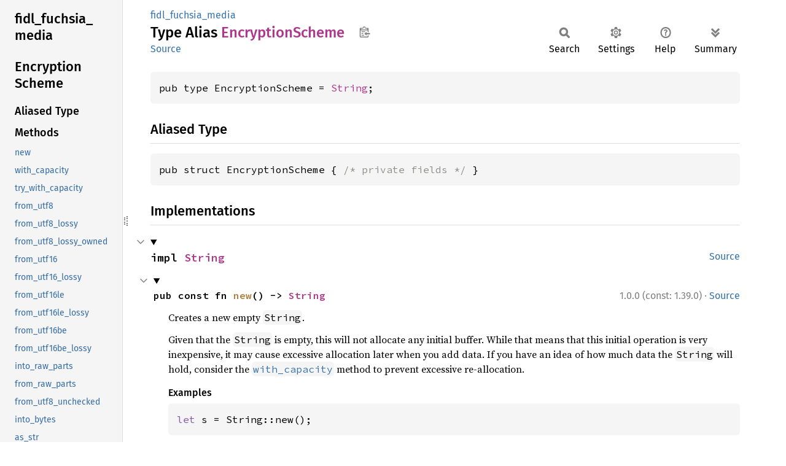

--- FILE ---
content_type: text/html; charset=utf-8
request_url: https://fuchsia-docs.firebaseapp.com/rust/fidl_fuchsia_media/type.EncryptionScheme.html
body_size: 977
content:
<!DOCTYPE html><html lang="en"><head><meta charset="utf-8"><meta name="viewport" content="width=device-width, initial-scale=1.0"><meta name="generator" content="rustdoc"><meta name="description" content="API documentation for the Rust `EncryptionScheme` type in crate `fidl_fuchsia_media`."><title>EncryptionScheme in fidl_fuchsia_media - Rust</title><script>if(window.location.protocol!=="file:")document.head.insertAdjacentHTML("beforeend","SourceSerif4-Regular-6b053e98.ttf.woff2,FiraSans-Italic-81dc35de.woff2,FiraSans-Regular-0fe48ade.woff2,FiraSans-MediumItalic-ccf7e434.woff2,FiraSans-Medium-e1aa3f0a.woff2,SourceCodePro-Regular-8badfe75.ttf.woff2,SourceCodePro-Semibold-aa29a496.ttf.woff2".split(",").map(f=>`<link rel="preload" as="font" type="font/woff2"href="../static.files/${f}">`).join(""))</script><link rel="stylesheet" href="../static.files/normalize-9960930a.css"><link rel="stylesheet" href="../static.files/rustdoc-77263533.css"><meta name="rustdoc-vars" data-root-path="../" data-static-root-path="../static.files/" data-current-crate="fidl_fuchsia_media" data-themes="" data-resource-suffix="" data-rustdoc-version="1.94.0-nightly (a6acf0f07 2026-01-15)" data-channel="nightly" data-search-js="search-9e2438ea.js" data-stringdex-js="stringdex-b897f86f.js" data-settings-js="settings-c38705f0.js" ><script src="../static.files/storage-e2aeef58.js"></script><script defer src="sidebar-items.js"></script><script defer src="../static.files/main-7bab91a1.js"></script><noscript><link rel="stylesheet" href="../static.files/noscript-ffcac47a.css"></noscript><link rel="alternate icon" type="image/png" href="../static.files/favicon-32x32-eab170b8.png"><link rel="icon" type="image/svg+xml" href="../static.files/favicon-044be391.svg"></head><body class="rustdoc type"><!--[if lte IE 11]><div class="warning">This old browser is unsupported and will most likely display funky things.</div><![endif]--><rustdoc-topbar><h2><a href="#">EncryptionScheme</a></h2></rustdoc-topbar><nav class="sidebar"><div class="sidebar-crate"><h2><a href="../fidl_fuchsia_media/index.html">fidl_<wbr>fuchsia_<wbr>media</a></h2></div><div class="sidebar-elems"><section id="rustdoc-toc"><h2 class="location"><a href="#">Encryption<wbr>Scheme</a></h2><h3><a href="#aliased-type">Aliased Type</a></h3></section><div id="rustdoc-modnav"><h2 class="in-crate"><a href="index.html">In crate fidl_<wbr>fuchsia_<wbr>media</a></h2></div></div></nav><div class="sidebar-resizer" title="Drag to resize sidebar"></div><main><div class="width-limiter"><section id="main-content" class="content"><div class="main-heading"><div class="rustdoc-breadcrumbs"><a href="index.html">fidl_fuchsia_media</a></div><h1>Type Alias <span class="type">Encryption<wbr>Scheme</span>&nbsp;<button id="copy-path" title="Copy item path to clipboard">Copy item path</button></h1><rustdoc-toolbar></rustdoc-toolbar><span class="sub-heading"><a class="src" href="https://fuchsia-docs.firebaseapp.com/rust/src/fidl_fuchsia_media__common/fidl_fuchsia_media__common.rs.html#14">Source</a> </span></div><pre class="rust item-decl"><code>pub type EncryptionScheme = <a class="struct" href="https://doc.rust-lang.org/nightly/alloc/string/struct.String.html" title="struct alloc::string::String">String</a>;</code></pre><h2 id="aliased-type" class="section-header">Aliased Type<a href="#aliased-type" class="anchor">§</a></h2><pre class="rust item-decl"><code>pub struct EncryptionScheme { <span class="comment">/* private fields */</span> }</code></pre><script src="../type.impl/alloc/string/struct.String.js" data-self-path="fidl_fuchsia_media::EncryptionScheme" async></script></section></div></main></body></html>

--- FILE ---
content_type: text/javascript; charset=utf-8
request_url: https://fuchsia-docs.firebaseapp.com/rust/fidl_fuchsia_media/sidebar-items.js
body_size: 2080
content:
window.SIDEBAR_ITEMS = {"constant":["AUDIO_ENCODING_AAC","AUDIO_ENCODING_AACLATM","AUDIO_ENCODING_AMRNB","AUDIO_ENCODING_AMRWB","AUDIO_ENCODING_APTX","AUDIO_ENCODING_FLAC","AUDIO_ENCODING_GSMMS","AUDIO_ENCODING_LPCM","AUDIO_ENCODING_MP3","AUDIO_ENCODING_OPUS","AUDIO_ENCODING_PCMALAW","AUDIO_ENCODING_PCMMULAW","AUDIO_ENCODING_SBC","AUDIO_ENCODING_VORBIS","CAPTURE_USAGE2_COUNT","CAPTURE_USAGE_COUNT","ENCRYPTION_SCHEME_CBC1","ENCRYPTION_SCHEME_CBCS","ENCRYPTION_SCHEME_CENC","ENCRYPTION_SCHEME_CENS","ENCRYPTION_SCHEME_UNENCRYPTED","MAX_ENCRYPTION_SCHEME_SIZE","MAX_FRAMES_PER_RENDERER_PACKET","MAX_INIT_VECTOR_SIZE","MAX_KEY_ID_SIZE","MAX_OOB_BYTES_SIZE","MAX_PCM_CHANNEL_COUNT","MAX_PCM_FRAMES_PER_SECOND","MAX_USAGE_COUNT","METADATA_LABEL_ALBUM","METADATA_LABEL_ARTIST","METADATA_LABEL_COMPOSER","METADATA_LABEL_EPISODE","METADATA_LABEL_GENRE","METADATA_LABEL_PUBLISHER","METADATA_LABEL_RELEASE_DATE","METADATA_LABEL_SEASON","METADATA_LABEL_STUDIO","METADATA_LABEL_SUBTITLE","METADATA_LABEL_TITLE","METADATA_LABEL_TRACK_NUMBER","METADATA_SOURCE_TITLE","MIN_PCM_CHANNEL_COUNT","MIN_PCM_FRAMES_PER_SECOND","NO_TIMESTAMP","RENDER_USAGE2_COUNT","RENDER_USAGE_COUNT","STREAM_PACKET_FLAG_DISCONTINUITY","STREAM_PACKET_FLAG_DROPPABLE","STREAM_PACKET_FLAG_KEY_FRAME","VIDEO_ENCODING_H263","VIDEO_ENCODING_H264","VIDEO_ENCODING_MPEG4","VIDEO_ENCODING_THEORA","VIDEO_ENCODING_UNCOMPRESSED","VIDEO_ENCODING_VP3","VIDEO_ENCODING_VP8","VIDEO_ENCODING_VP9"],"enum":["AacAudioObjectType","AacBitRate","AacChannelMode","AacTransport","AacVariableBitRate","ActivityReporterEvent","ActivityReporterRequest","AudioBitrateMode","AudioCaptureUsage","AudioCaptureUsage2","AudioCapturerConfiguration","AudioCapturerEvent","AudioCapturerRequest","AudioChannelId","AudioCompressedFormat","AudioConsumerError","AudioConsumerEvent","AudioConsumerRequest","AudioCoreEvent","AudioCoreRequest","AudioDeviceEnumeratorEvent","AudioDeviceEnumeratorRequest","AudioEvent","AudioFormat","AudioOutputRoutingPolicy","AudioPcmMode","AudioRenderUsage","AudioRenderUsage2","AudioRendererEvent","AudioRendererRequest","AudioRequest","AudioSampleFormat","AudioUncompressedFormat","Behavior","CodecProfile","ColorSpace","CryptoFormat","DomainFormat","EncoderSettings","Lc3FrameDuration","MediumSpecificStreamType","ProfileProviderEvent","ProfileProviderRequest","SbcAllocation","SbcBlockCount","SbcChannelMode","SbcSubBands","SessionAudioConsumerFactoryEvent","SessionAudioConsumerFactoryRequest","SimpleStreamSinkEvent","SimpleStreamSinkRequest","StreamBufferSetEvent","StreamBufferSetRequest","StreamError","StreamProcessorEvent","StreamProcessorRequest","StreamSinkEvent","StreamSinkRequest","StreamSourceEvent","StreamSourceRequest","Usage","Usage2","Usage2AudioConsumerFactoryEvent","Usage2AudioConsumerFactoryRequest","UsageAudioConsumerFactoryEvent","UsageAudioConsumerFactoryRequest","UsageGainListenerEvent","UsageGainListenerRequest","UsageGainReporterEvent","UsageGainReporterRequest","UsageReporterEvent","UsageReporterRequest","UsageState","UsageWatcher2Event","UsageWatcher2Request","UsageWatcherEvent","UsageWatcherRequest","Value","VideoColorSpace","VideoCompressedFormat","VideoFormat"],"macro":["AacTransportUnknown","AudioCaptureUsage2Unknown","AudioCompressedFormatUnknown","AudioRenderUsage2Unknown","BehaviorUnknown","CodecProfileUnknown","CryptoFormatUnknown","EncoderSettingsUnknown","Lc3FrameDurationUnknown","Usage2Unknown","UsageStateUnknown"],"mod":["activity_reporter_ordinals","audio_capturer_ordinals","audio_consumer_ordinals","audio_core_ordinals","audio_device_enumerator_ordinals","audio_ordinals","audio_renderer_ordinals","profile_provider_ordinals","session_audio_consumer_factory_ordinals","simple_stream_sink_ordinals","stream_buffer_set_ordinals","stream_processor_ordinals","stream_sink_ordinals","stream_source_ordinals","usage2_audio_consumer_factory_ordinals","usage_audio_consumer_factory_ordinals","usage_gain_listener_ordinals","usage_gain_reporter_ordinals","usage_reporter_ordinals","usage_watcher2_ordinals","usage_watcher_ordinals"],"struct":["AacConstantBitRate","AacEncoderSettings","AacTransportAdts","AacTransportLatm","AacTransportRaw","ActivityReporterControlHandle","ActivityReporterEventStream","ActivityReporterMarker","ActivityReporterProxy","ActivityReporterRequestStream","ActivityReporterSynchronousProxy","ActivityReporterWatchCaptureActivity2Responder","ActivityReporterWatchCaptureActivity2Response","ActivityReporterWatchCaptureActivityResponder","ActivityReporterWatchCaptureActivityResponse","ActivityReporterWatchRenderActivity2Responder","ActivityReporterWatchRenderActivity2Response","ActivityReporterWatchRenderActivityResponder","ActivityReporterWatchRenderActivityResponse","AudioCapturerBindGainControlRequest","AudioCapturerCaptureAtRequest","AudioCapturerCaptureAtResponder","AudioCapturerCaptureAtResponse","AudioCapturerControlHandle","AudioCapturerDiscardAllPacketsResponder","AudioCapturerEventStream","AudioCapturerGetReferenceClockResponder","AudioCapturerGetReferenceClockResponse","AudioCapturerGetStreamTypeResponder","AudioCapturerGetStreamTypeResponse","AudioCapturerMarker","AudioCapturerProxy","AudioCapturerRequestStream","AudioCapturerSetPcmStreamTypeRequest","AudioCapturerSetReferenceClockRequest","AudioCapturerSetUsage2Request","AudioCapturerSetUsageRequest","AudioCapturerStartAsyncCaptureRequest","AudioCapturerStopAsyncCaptureResponder","AudioCapturerSynchronousProxy","AudioCompressedFormatAac","AudioCompressedFormatCvsd","AudioCompressedFormatLc3","AudioCompressedFormatSbc","AudioConsumerBindVolumeControlRequest","AudioConsumerControlHandle","AudioConsumerCreateStreamSinkRequest","AudioConsumerEventStream","AudioConsumerMarker","AudioConsumerProxy","AudioConsumerRequestStream","AudioConsumerSetRateRequest","AudioConsumerStartFlags","AudioConsumerStartRequest","AudioConsumerStatus","AudioConsumerSynchronousProxy","AudioConsumerWatchStatusResponder","AudioConsumerWatchStatusResponse","AudioControlHandle","AudioCoreBindUsageVolumeControl2Request","AudioCoreBindUsageVolumeControlRequest","AudioCoreControlHandle","AudioCoreCreateAudioCapturerRequest","AudioCoreCreateAudioCapturerWithConfigurationRequest","AudioCoreCreateAudioRendererRequest","AudioCoreEventStream","AudioCoreGetDbFromVolume2Request","AudioCoreGetDbFromVolume2Responder","AudioCoreGetDbFromVolume2Response","AudioCoreGetDbFromVolumeRequest","AudioCoreGetDbFromVolumeResponder","AudioCoreGetDbFromVolumeResponse","AudioCoreGetVolumeFromDb2Request","AudioCoreGetVolumeFromDb2Responder","AudioCoreGetVolumeFromDb2Response","AudioCoreGetVolumeFromDbRequest","AudioCoreGetVolumeFromDbResponder","AudioCoreGetVolumeFromDbResponse","AudioCoreMarker","AudioCoreProxy","AudioCoreRequestStream","AudioCoreSetCaptureUsageGain2Request","AudioCoreSetCaptureUsageGainRequest","AudioCoreSetInteraction2Request","AudioCoreSetInteractionRequest","AudioCoreSetRenderUsageGain2Request","AudioCoreSetRenderUsageGainRequest","AudioCoreSynchronousProxy","AudioCreateAudioCapturerRequest","AudioCreateAudioRendererRequest","AudioDeviceEnumeratorAddDeviceByChannelRequest","AudioDeviceEnumeratorControlHandle","AudioDeviceEnumeratorEventStream","AudioDeviceEnumeratorGetDeviceGainRequest","AudioDeviceEnumeratorGetDeviceGainResponder","AudioDeviceEnumeratorGetDeviceGainResponse","AudioDeviceEnumeratorGetDevicesResponder","AudioDeviceEnumeratorGetDevicesResponse","AudioDeviceEnumeratorMarker","AudioDeviceEnumeratorOnDefaultDeviceChangedRequest","AudioDeviceEnumeratorOnDeviceAddedRequest","AudioDeviceEnumeratorOnDeviceGainChangedRequest","AudioDeviceEnumeratorOnDeviceRemovedRequest","AudioDeviceEnumeratorProxy","AudioDeviceEnumeratorRequestStream","AudioDeviceEnumeratorSetDeviceGainRequest","AudioDeviceEnumeratorSynchronousProxy","AudioDeviceInfo","AudioEventStream","AudioGainInfo","AudioGainInfoFlags","AudioGainValidFlags","AudioMarker","AudioProxy","AudioRendererBindGainControlRequest","AudioRendererControlHandle","AudioRendererDiscardAllPacketsResponder","AudioRendererEnableMinLeadTimeEventsRequest","AudioRendererEventStream","AudioRendererGetMinLeadTimeResponder","AudioRendererGetMinLeadTimeResponse","AudioRendererGetReferenceClockResponder","AudioRendererGetReferenceClockResponse","AudioRendererMarker","AudioRendererOnMinLeadTimeChangedRequest","AudioRendererPauseResponder","AudioRendererPauseResponse","AudioRendererPlayNoReplyRequest","AudioRendererPlayRequest","AudioRendererPlayResponder","AudioRendererPlayResponse","AudioRendererProxy","AudioRendererRequestStream","AudioRendererSendPacketResponder","AudioRendererSetPcmStreamTypeRequest","AudioRendererSetPtsContinuityThresholdRequest","AudioRendererSetPtsUnitsRequest","AudioRendererSetReferenceClockRequest","AudioRendererSetUsage2Request","AudioRendererSetUsageRequest","AudioRendererSynchronousProxy","AudioRequestStream","AudioStreamType","AudioSynchronousProxy","Compression","CvsdEncoderSettings","DecryptedFormat","EncryptedFormat","EncryptionPattern","FormatDetails","H264EncoderSettings","H264QuantizationParameters","HevcEncoderSettings","InputAudioCapturerConfiguration","Lc3EncoderSettings","LoopbackAudioCapturerConfiguration","MSbcEncoderSettings","Metadata","Packet","PacketHeader","Parameter","PcmFormat","ProfileProviderControlHandle","ProfileProviderEventStream","ProfileProviderMarker","ProfileProviderProxy","ProfileProviderRegisterHandlerWithCapacityRequest","ProfileProviderRegisterHandlerWithCapacityResponder","ProfileProviderRegisterHandlerWithCapacityResponse","ProfileProviderRegisterMemoryRangeRequest","ProfileProviderRegisterMemoryRangeResponder","ProfileProviderRequestStream","ProfileProviderSynchronousProxy","ProfileProviderUnregisterHandlerRequest","ProfileProviderUnregisterHandlerResponder","ProfileProviderUnregisterMemoryRangeRequest","ProfileProviderUnregisterMemoryRangeResponder","Property","SbcEncoderSettings","SessionAudioConsumerFactoryControlHandle","SessionAudioConsumerFactoryCreateAudioConsumerRequest","SessionAudioConsumerFactoryEventStream","SessionAudioConsumerFactoryMarker","SessionAudioConsumerFactoryProxy","SessionAudioConsumerFactoryRequestStream","SessionAudioConsumerFactorySynchronousProxy","SimpleStreamSinkControlHandle","SimpleStreamSinkDiscardAllPacketsResponder","SimpleStreamSinkEventStream","SimpleStreamSinkMarker","SimpleStreamSinkProxy","SimpleStreamSinkRequestStream","SimpleStreamSinkSendPacketResponder","SimpleStreamSinkSynchronousProxy","StreamBufferConstraints","StreamBufferPartialSettings","StreamBufferSetAddPayloadBufferRequest","StreamBufferSetControlHandle","StreamBufferSetEventStream","StreamBufferSetMarker","StreamBufferSetProxy","StreamBufferSetRemovePayloadBufferRequest","StreamBufferSetRequestStream","StreamBufferSetSynchronousProxy","StreamBufferSettings","StreamOutputConstraints","StreamOutputFormat","StreamPacket","StreamProcessorCloseCurrentStreamRequest","StreamProcessorCompleteOutputBufferPartialSettingsRequest","StreamProcessorControlHandle","StreamProcessorEventStream","StreamProcessorFlushEndOfStreamAndCloseStreamRequest","StreamProcessorMarker","StreamProcessorOnFreeInputPacketRequest","StreamProcessorOnInputConstraintsRequest","StreamProcessorOnOutputConstraintsRequest","StreamProcessorOnOutputEndOfStreamRequest","StreamProcessorOnOutputFormatRequest","StreamProcessorOnOutputPacketRequest","StreamProcessorOnStreamFailedRequest","StreamProcessorProxy","StreamProcessorQueueInputEndOfStreamRequest","StreamProcessorQueueInputFormatDetailsRequest","StreamProcessorQueueInputPacketRequest","StreamProcessorRecycleOutputPacketRequest","StreamProcessorRequestStream","StreamProcessorSetInputBufferPartialSettingsRequest","StreamProcessorSetOutputBufferPartialSettingsRequest","StreamProcessorSyncResponder","StreamProcessorSynchronousProxy","StreamSinkControlHandle","StreamSinkDiscardAllPacketsResponder","StreamSinkEventStream","StreamSinkMarker","StreamSinkProxy","StreamSinkRequestStream","StreamSinkSendPacketNoReplyRequest","StreamSinkSendPacketRequest","StreamSinkSendPacketResponder","StreamSinkSynchronousProxy","StreamSourceControlHandle","StreamSourceDiscardAllPacketsResponder","StreamSourceEventStream","StreamSourceMarker","StreamSourceOnPacketProducedRequest","StreamSourceProxy","StreamSourceReleasePacketRequest","StreamSourceRequestStream","StreamSourceSynchronousProxy","StreamType","SubpictureStreamType","SubsampleEntry","TextStreamType","TimelineFunction","Usage2AudioConsumerFactoryControlHandle","Usage2AudioConsumerFactoryCreateAudioConsumerRequest","Usage2AudioConsumerFactoryEventStream","Usage2AudioConsumerFactoryMarker","Usage2AudioConsumerFactoryProxy","Usage2AudioConsumerFactoryRequestStream","Usage2AudioConsumerFactorySynchronousProxy","UsageAudioConsumerFactoryControlHandle","UsageAudioConsumerFactoryCreateAudioConsumerRequest","UsageAudioConsumerFactoryEventStream","UsageAudioConsumerFactoryMarker","UsageAudioConsumerFactoryProxy","UsageAudioConsumerFactoryRequestStream","UsageAudioConsumerFactorySynchronousProxy","UsageGainListenerControlHandle","UsageGainListenerEventStream","UsageGainListenerMarker","UsageGainListenerOnGainMuteChangedRequest","UsageGainListenerOnGainMuteChangedResponder","UsageGainListenerProxy","UsageGainListenerRequestStream","UsageGainListenerSynchronousProxy","UsageGainReporterControlHandle","UsageGainReporterEventStream","UsageGainReporterMarker","UsageGainReporterProxy","UsageGainReporterRegisterListener2Request","UsageGainReporterRegisterListenerRequest","UsageGainReporterRequestStream","UsageGainReporterSynchronousProxy","UsageReporterControlHandle","UsageReporterEventStream","UsageReporterMarker","UsageReporterProxy","UsageReporterRequestStream","UsageReporterSynchronousProxy","UsageReporterWatch2Request","UsageReporterWatchRequest","UsageStateDucked","UsageStateMuted","UsageStateUnadjusted","UsageWatcher2ControlHandle","UsageWatcher2EventStream","UsageWatcher2Marker","UsageWatcher2OnStateChangedRequest","UsageWatcher2OnStateChangedResponder","UsageWatcher2Proxy","UsageWatcher2RequestStream","UsageWatcher2SynchronousProxy","UsageWatcherControlHandle","UsageWatcherEventStream","UsageWatcherMarker","UsageWatcherOnStateChangedRequest","UsageWatcherOnStateChangedResponder","UsageWatcherProxy","UsageWatcherRequestStream","UsageWatcherSynchronousProxy","VideoStreamType","VideoUncompressedFormat","Void"],"trait":["ActivityReporterProxyInterface","AudioCapturerProxyInterface","AudioConsumerProxyInterface","AudioCoreProxyInterface","AudioDeviceEnumeratorProxyInterface","AudioProxyInterface","AudioRendererProxyInterface","ProfileProviderProxyInterface","SessionAudioConsumerFactoryProxyInterface","SimpleStreamSinkProxyInterface","StreamBufferSetProxyInterface","StreamProcessorProxyInterface","StreamSinkProxyInterface","StreamSourceProxyInterface","Usage2AudioConsumerFactoryProxyInterface","UsageAudioConsumerFactoryProxyInterface","UsageGainListenerProxyInterface","UsageGainReporterProxyInterface","UsageReporterProxyInterface","UsageWatcher2ProxyInterface","UsageWatcherProxyInterface"],"type":["CompressionType","EncryptionScheme","InitVector","KeyId"]};